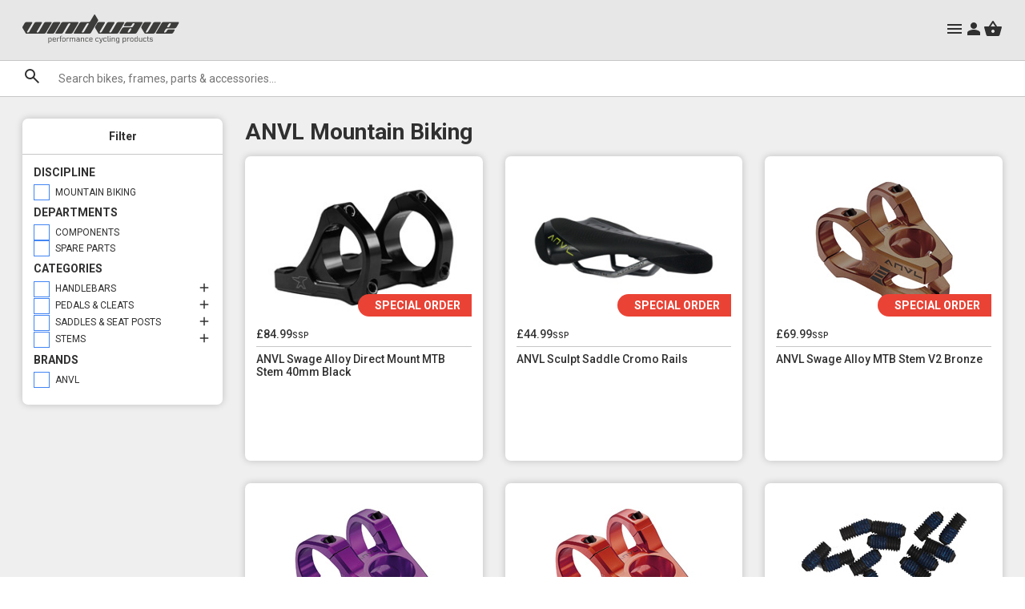

--- FILE ---
content_type: text/html
request_url: https://www.windwave.co.uk/products/anvl-mountain-biking
body_size: 10701
content:
<!DOCTYPE html>
<html lang="en">
<head><meta charset="UTF-8"><meta name="viewport" content="width=device-width, initial-scale=1.0"><title>Windwave B2B - ANVL Mountain Biking</title><link href="/css/normalize.css?v=2.1.12" rel="stylesheet"><link href="/css/styles.css?v=2.1.12" rel="stylesheet"><link href="/css/description.css?v=2.1.12" rel="stylesheet"><link href="/css/grid.css?v=2.1.12" rel="stylesheet"><script src="/js/htmx/htmx.min.js?v=2.1.12"></script><script src="/js/htmx/hyperscript.min.js?v=2.1.12"></script><script src="/js/htmx/head-support.js?v=2.1.12"></script><script src="/js/htmx/response-targets.js?v=2.1.12"></script><script src="/js/scripts.js?v=2.1.12"></script><script src="/js/search.js?v=2.1.12"></script><script src="/js/map.js?v=2.1.12"></script><script src="/js/carousel.js?v=2.1.12"></script><script src="/js/swiped-events.min.js?v=2.1.12"></script></head>
<body>
	<input id="tab-id" type="hidden" value="3z2yINqIRUya7rwLE2W16g"/>
	
<div id="layout" hx-boost="true" hx-target="#content" hx-swap="innerHTML show:window:top" hx-ext="head-support,response-targets"
	_="init settle then call initialize()">
	<div id="toolbar">
	<nav id="navigation">
		<a href="/">
			<img src="/content/icons/windwave-logo.svg"/>
		</a>
		<div class="menu-strip">
			
			<div class="item" id="menu-strip-1" onclick="menuStripClicked('1')">
				<div>Bikes</div>
				<img src="/content/icons/arrow_down_20px.svg"/>
			</div>
			
			<div class="item" id="menu-strip-2" onclick="menuStripClicked('2')">
				<div>Frames</div>
				<img src="/content/icons/arrow_down_20px.svg"/>
			</div>
			
			<div class="item" id="menu-strip-3" onclick="menuStripClicked('3')">
				<div>Clothing</div>
				<img src="/content/icons/arrow_down_20px.svg"/>
			</div>
			
			<div class="item" id="menu-strip-4" onclick="menuStripClicked('4')">
				<div>Footwear, Helmets &#38; Protection</div>
				<img src="/content/icons/arrow_down_20px.svg"/>
			</div>
			
			<div class="item" id="menu-strip-5" onclick="menuStripClicked('5')">
				<div>Parts, Tools &#38; Accessories</div>
				<img src="/content/icons/arrow_down_20px.svg"/>
			</div>
			
			<div class="item" id="menu-strip-6" onclick="menuStripClicked('6')">
				<div>Nutrition</div>
				<img src="/content/icons/arrow_down_20px.svg"/>
			</div>
			
			<div class="item" id="menu-strip-7" onclick="menuStripClicked('7')">
				<div>Sale</div>
				<img src="/content/icons/arrow_down_20px.svg"/>
			</div>
			
			<div class="item" id="menu-strip-8" onclick="menuStripClicked('8')">
				<div>Brands</div>
				<img src="/content/icons/arrow_down_20px.svg"/>
			</div>
			
		</div>
		<div class="controls">
			<span onclick="controlsClicked()">
				<span class="small-menu-button fill-grey1">
		<svg xmlns="http://www.w3.org/2000/svg" height="24" viewBox="0 -960 960 960" width="24">
			<path d="M120-240v-80h720v80H120Zm0-200v-80h720v80H120Zm0-200v-80h720v80H120Z"/>
		</svg></span>
			</span>
			<span id="account-icon-outer">
				<a href="/auth/login" hx-boost="false" id="account-icon"><span class="fill-grey1">
		<svg xmlns="http://www.w3.org/2000/svg" height="24" viewBox="0 -960 960 960" width="24">
			<path d="M480-480q-66 0-113-47t-47-113q0-66 47-113t113-47q66 0 113 47t47 113q0 66-47 113t-113 47ZM160-160v-112q0-34 17.5-62.5T224-378q62-31 126-46.5T480-440q66 0 130 15.5T736-378q29 15 46.5 43.5T800-272v112H160Z"/>
		</svg></span></a>
			</span>
			<div id="basket-icon" hx-get="/ajax/basket_items" hx-trigger="click" hx-target="#layout" hx-swap="beforeend" ><span id="basket-icon-inner" class="fill-grey1" >
		<svg xmlns="http://www.w3.org/2000/svg" height="24" viewBox="0 -960 960 960" width="24">
			<path d="M221-120q-27 0-48-16.5T144-179L42-549q-5-19 6.5-35T80-600h190l176-262q5-8 14-13t19-5q10 0 19 5t14 13l176 262h192q20 0 31.5 16t6.5 35L816-179q-8 26-29 42.5T739-120H221Zm259-160q33 0 56.5-23.5T560-360q0-33-23.5-56.5T480-440q-33 0-56.5 23.5T400-360q0 33 23.5 56.5T480-280ZM367-600h225L479-768 367-600Z"/>
		</svg></span><div id="basket-count" class="number-spinner"  _="on mutation of childList wait 5ms then add .animate-spinner to <span/> in me"><input id="basket-current-count" name="basket_qty" type="hidden" value="0"></div></div>
		</div>
	</nav>
	<div id="search">
		<span style="cursor: pointer">
			<span class="fill-grey1">
		<svg xmlns="http://www.w3.org/2000/svg" height="24" viewBox="0 -960 960 960" width="24">
			<path d="M784-120 532-372q-30 24-69 38t-83 14q-109 0-184.5-75.5T120-580q0-109 75.5-184.5T380-840q109 0 184.5 75.5T640-580q0 44-14 83t-38 69l252 252-56 56ZM380-400q75 0 127.5-52.5T560-580q0-75-52.5-127.5T380-760q-75 0-127.5 52.5T200-580q0 75 52.5 127.5T380-400Z"/>
		</svg></span>
		</span>
		<input
			type="text"
			placeholder="Search bikes, frames, parts & accessories..."
			name="phrase"
			id="search-input"
			onkeyup="inputKeyup(event)"
			hx-history="false"
		/>
	</div>
</div>
<div class="menu-container" id="menu-container" onclick="menuContainerClicked()">
	
	<div class="menu" id="menu-1">
		<div class="inner">
			
			<div class="section">
				<div class="header">
					<a href="/products/bikes-by-brand" hx-history="false">Bikes by Brand</a>
				</div>
				<div class="items">
					
					<span class="item">
						<a href="/products/colnago-bikes" hx-history="false">Colnago Bikes</a>
					</span>
					
					<span class="item">
						<a href="/products/prevelo-kids-bikes" hx-history="false">Prevelo Bikes</a>
					</span>
					
					<span class="item">
						<a href="/products/reid-bikes" hx-history="false">Reid Bikes</a>
					</span>
					
					<span class="item">
						<a href="/products/transition-bikes" hx-history="false">Transition Bikes</a>
					</span>
					
				</div>
			</div>
			
			<div class="section">
				<div class="header">
					<a href="/products/bikes-by-type" hx-history="false">Bikes by Type</a>
				</div>
				<div class="items">
					
					<span class="item">
						<a href="/products/road-bikes" hx-history="false">Road Bikes</a>
					</span>
					
					<span class="item">
						<a href="/products/mountain-bikes" hx-history="false">Mountain Bikes</a>
					</span>
					
					<span class="item">
						<a href="/products/gravel-and-cyclocross-bikes" hx-history="false">Gravel/Cyclocross Bikes</a>
					</span>
					
					<span class="item">
						<a href="/products/kids-bikes" hx-history="false">Kids Bikes</a>
					</span>
					
					<span class="item">
						<a href="/products/commuter-bikes" hx-history="false">Commuter Bikes</a>
					</span>
					
				</div>
			</div>
			
			<div class="section">
				<div class="header">
					<a href="/products/electric-bikes" hx-history="false">Electric Bikes</a>
				</div>
				<div class="items">
					
					<span class="item">
						<a href="/products/city-ebikes" hx-history="false">City Ebikes</a>
					</span>
					
					<span class="item">
						<a href="/products/mountain-ebikes" hx-history="false">Mountain Ebikes</a>
					</span>
					
				</div>
			</div>
			
		</div>
	</div>
	
	<div class="menu" id="menu-2">
		<div class="inner">
			
			<div class="section">
				<div class="header">
					<a href="/products/frames-by-brand" hx-history="false">Frames by Brand</a>
				</div>
				<div class="items">
					
					<span class="item">
						<a href="/products/colnago-frames" hx-history="false">Colnago Frames</a>
					</span>
					
					<span class="item">
						<a href="/products/transition-frames" hx-history="false">Transition Frames</a>
					</span>
					
				</div>
			</div>
			
			<div class="section">
				<div class="header">
					<a href="/products/frames-by-type" hx-history="false">Frames by Type</a>
				</div>
				<div class="items">
					
					<span class="item">
						<a href="/products/gravel-and-cyclocross-frames" hx-history="false">Gravel/Cyclocross Frames</a>
					</span>
					
					<span class="item">
						<a href="/products/mountain-bike-frames" hx-history="false">Mountain Bike Frames</a>
					</span>
					
					<span class="item">
						<a href="/products/road-frames" hx-history="false">Road Frames</a>
					</span>
					
					<span class="item">
						<a href="/products/triathlon-frames" hx-history="false">Triathlon Frames</a>
					</span>
					
				</div>
			</div>
			
		</div>
	</div>
	
	<div class="menu" id="menu-3">
		<div class="inner">
			
			<div class="section">
				<div class="header">
					<a href="/products/clothing" hx-history="false">Clothing</a>
				</div>
				<div class="items">
					
					<span class="item">
						<a href="/products/jackets-and-gilets" hx-history="false">Jackets &#38; Gilets</a>
					</span>
					
					<span class="item">
						<a href="/products/jerseys" hx-history="false">Jerseys</a>
					</span>
					
					<span class="item">
						<a href="/products/shorts-and-legwear" hx-history="false">Shorts &#38; Legwear</a>
					</span>
					
					<span class="item">
						<a href="/products/t-shirts" hx-history="false">T-Shirts</a>
					</span>
					
				</div>
			</div>
			
			<div class="section">
				<div class="header">
					<a href="" hx-history="false">Gloves, Mitts &#38; Accessories</a>
				</div>
				<div class="items">
					
					<span class="item">
						<a href="/products/gloves-and-mitts" hx-history="false">Gloves &#38; Mitts</a>
					</span>
					
					<span class="item">
						<a href="/products/hats-caps-buffs" hx-history="false">Hats, Caps &#38; Buffs</a>
					</span>
					
					<span class="item">
						<a href="/products/sunglasses" hx-history="false">Sunglasses</a>
					</span>
					
				</div>
			</div>
			
		</div>
	</div>
	
	<div class="menu" id="menu-4">
		<div class="inner">
			
			<div class="section">
				<div class="header">
					<a href="" hx-history="false">Socks &#38; Overshoes</a>
				</div>
				<div class="items">
					
					<span class="item">
						<a href="/products/socks" hx-history="false">Socks</a>
					</span>
					
					<span class="item">
						<a href="/products/overshoes" hx-history="false">Overshoes</a>
					</span>
					
				</div>
			</div>
			
			<div class="section">
				<div class="header">
					<a href="/products/helmets" hx-history="false">Helmets</a>
				</div>
				<div class="items">
					
					<span class="item">
						<a href="/products/ebike-helmets" hx-history="false">Ebike Helmets</a>
					</span>
					
					<span class="item">
						<a href="/products/full-face-helmets" hx-history="false">Full Face Helmets</a>
					</span>
					
					<span class="item">
						<a href="/products/off-road-helmets" hx-history="false">Off Road Helmets</a>
					</span>
					
					<span class="item">
						<a href="/products/road-helmets" hx-history="false">Road Helmets</a>
					</span>
					
				</div>
			</div>
			
			<div class="section">
				<div class="header">
					<a href="/products/armour-and-protection" hx-history="false">Armour &#38; Protection</a>
				</div>
				<div class="items">
					
					<span class="item">
						<a href="/products/elbow-guards" hx-history="false">Elbow Guards</a>
					</span>
					
					<span class="item">
						<a href="/products/knee-guards" hx-history="false">Knee Guards</a>
					</span>
					
					<span class="item">
						<a href="/products/torso-protection" hx-history="false">Torso Protection</a>
					</span>
					
					<span class="item">
						<a href="/products/armoured-shorts" hx-history="false">Armoured Shorts</a>
					</span>
					
				</div>
			</div>
			
			<div class="section">
				<div class="header">
					<a href="/products/hand-guards" hx-history="false">Hand Guards</a>
				</div>
				<div class="items">
					
					<span class="item">
						<a href="/products/hand-guards" hx-history="false">Hand Guards</a>
					</span>
					
				</div>
			</div>
			
		</div>
	</div>
	
	<div class="menu" id="menu-5">
		<div class="inner">
			
			<div class="section">
				<div class="header">
					<a href="/products/accessories" hx-history="false">Accessories</a>
				</div>
				<div class="items">
					
					<span class="item">
						<a href="/products/bells" hx-history="false">Bells</a>
					</span>
					
					<span class="item">
						<a href="/products/bike-storage-and-transport" hx-history="false">Bike Storage &#38; Transport</a>
					</span>
					
					<span class="item">
						<a href="/products/bottles-and-cages" hx-history="false">Bottles &#38; Cages</a>
					</span>
					
					<span class="item">
						<a href="/products/computer-mounts" hx-history="false">Computer Mounts</a>
					</span>
					
					<span class="item">
						<a href="/products/computers-and-electronics" hx-history="false">Computers &#38; Electronics</a>
					</span>
					
					<span class="item">
						<a href="/products/frame-protection" hx-history="false">Frame Protection</a>
					</span>
					
					<span class="item">
						<a href="/products/lights" hx-history="false">Lights</a>
					</span>
					
					<span class="item">
						<a href="/products/locks" hx-history="false">Locks</a>
					</span>
					
					<span class="item">
						<a href="/products/mud-guards" hx-history="false">Mud Guards</a>
					</span>
					
					<span class="item">
						<a href="/products/number-plate-mounts" hx-history="false">Number Plate Mounts</a>
					</span>
					
					<span class="item">
						<a href="/products/packs-and-luggage" hx-history="false">Packs &#38; Luggage</a>
					</span>
					
					<span class="item">
						<a href="/products/personal-care" hx-history="false">Personal Care</a>
					</span>
					
					<span class="item">
						<a href="/products/pumps" hx-history="false">Pumps</a>
					</span>
					
				</div>
			</div>
			
			<div class="section">
				<div class="header">
					<a href="/products/parts" hx-history="false">Parts</a>
				</div>
				<div class="items">
					
					<span class="item">
						<a href="/products/axles" hx-history="false">Axles</a>
					</span>
					
					<span class="item">
						<a href="/products/bar-ends" hx-history="false">Bar Ends</a>
					</span>
					
					<span class="item">
						<a href="/products/bar-tape-and-end-caps" hx-history="false">Bar Tape &#38; End Caps</a>
					</span>
					
					<span class="item">
						<a href="/products/bearings" hx-history="false">Bearings</a>
					</span>
					
					<span class="item">
						<a href="/products/bottom-bracket-adapters" hx-history="false">Bottom Bracket Adapters</a>
					</span>
					
					<span class="item">
						<a href="/products/bottom-brackets" hx-history="false">Bottom Brackets</a>
					</span>
					
					<span class="item">
						<a href="/products/brakes" hx-history="false">Brakes</a>
					</span>
					
					<span class="item">
						<a href="/products/cables-and-wires" hx-history="false">Cables &#38; Wires</a>
					</span>
					
					<span class="item">
						<a href="/products/nokon-cables" hx-history="false">Nokon Cables</a>
					</span>
					
					<span class="item">
						<a href="/products/chainrings" hx-history="false">Chainrings</a>
					</span>
					
					<span class="item">
						<a href="/products/cranks-and-chainsets" hx-history="false">Cranks &#38; Chainsets</a>
					</span>
					
					<span class="item">
						<a href="/products/ebike-parts-and-components" hx-history="false">Ebike Parts &#38; Components</a>
					</span>
					
					<span class="item">
						<a href="/products/forks-and-shocks" hx-history="false">Forks &#38; Shocks</a>
					</span>
					
					<span class="item">
						<a href="/products/gears-and-drivetrain" hx-history="false">Gears &#38; Drivetrain</a>
					</span>
					
					<span class="item">
						<a href="/products/handlebar-grips" hx-history="false">Handlebar Grips</a>
					</span>
					
					<span class="item">
						<a href="/products/handlebars" hx-history="false">Handlebars</a>
					</span>
					
					<span class="item">
						<a href="/products/acr-cone-spacers" hx-history="false">ACR Cone Spacers</a>
					</span>
					
					<span class="item">
						<a href="/products/mech-hangers" hx-history="false">Mech Hangers</a>
					</span>
					
					<span class="item">
						<a href="/products/jockey-pulley-wheels" hx-history="false">Jockey/Pulley Wheels</a>
					</span>
					
					<span class="item">
						<a href="/products/ceramicspeed-ospw" hx-history="false">OSPW</a>
					</span>
					
					<span class="item">
						<a href="/products/pedals-and-cleats" hx-history="false">Pedals &#38; Cleats</a>
					</span>
					
					<span class="item">
						<a href="/products/quick-release-skewers" hx-history="false">Quick Release Skewers</a>
					</span>
					
					<span class="item">
						<a href="/products/saddles-and-seatposts" hx-history="false">Saddles &#38; Seatposts</a>
					</span>
					
					<span class="item">
						<a href="/products/stems" hx-history="false">Stems</a>
					</span>
					
					<span class="item">
						<a href="/products/tubeless-kits-and-rim-tape" hx-history="false">Tubeless Kits &#38; Rim Tape</a>
					</span>
					
					<span class="item">
						<a href="/products/tubeless-valves-and-caps" hx-history="false">Tubeless Valves &#38; Caps</a>
					</span>
					
					<span class="item">
						<a href="/products/tubes" hx-history="false">Tubes</a>
					</span>
					
					<span class="item">
						<a href="/products/tyres" hx-history="false">Tyres</a>
					</span>
					
					<span class="item">
						<a href="/products/wheels" hx-history="false">Wheels</a>
					</span>
					
				</div>
			</div>
			
			<div class="section">
				<div class="header">
					<a href="/products/tools-and-maintenance" hx-history="false">Tools &#38; Maintenance</a>
				</div>
				<div class="items">
					
					<span class="item">
						<a href="/products/cleaning-products" hx-history="false">Cleaning Products</a>
					</span>
					
					<span class="item">
						<a href="/products/lubricants-and-grease" hx-history="false">Lubricants &#38; Grease</a>
					</span>
					
					<span class="item">
						<a href="/products/puncture-repair" hx-history="false">Puncture Repair</a>
					</span>
					
					<span class="item">
						<a href="/products/repair-stands" hx-history="false">Repair Stands</a>
					</span>
					
					<span class="item">
						<a href="/products/tools" hx-history="false">Tools</a>
					</span>
					
				</div>
			</div>
			
			<div class="section">
				<div class="header">
					<a href="/products/headsets" hx-history="false">Headsets</a>
				</div>
				<div class="items">
					
					<span class="item">
						<a href="/products/headsets" hx-history="false">Headsets</a>
					</span>
					
					<span class="item">
						<a href="/products/headset-bearings" hx-history="false">Headset Bearing</a>
					</span>
					
					<span class="item">
						<a href="/products/headset-spacers" hx-history="false">Headset Spacers</a>
					</span>
					
					<span class="item">
						<a href="/products/acr-cone-spacers" hx-history="false">ACR Cone Spacers</a>
					</span>
					
					<span class="item">
						<a href="/products/headset-compressors" hx-history="false">Headset Compressors</a>
					</span>
					
					<span class="item">
						<a href="/products/headset-parts" hx-history="false">Headset Parts</a>
					</span>
					
					<span class="item">
						<a href="/products/headset-halves" hx-history="false">Headset Halves</a>
					</span>
					
				</div>
			</div>
			
		</div>
	</div>
	
	<div class="menu" id="menu-6">
		<div class="inner">
			
			<div class="section">
				<div class="header">
					<a href="/products/nutrition" hx-history="false">Nutrition</a>
				</div>
				<div class="items">
					
					<span class="item">
						<a href="/products/energy-bars" hx-history="false">Bars</a>
					</span>
					
					<span class="item">
						<a href="/products/energy-drinks" hx-history="false">Drinks</a>
					</span>
					
					<span class="item">
						<a href="/products/energy-gels" hx-history="false">Gels</a>
					</span>
					
					<span class="item">
						<a href="/products/energy-gummies" hx-history="false">Gummies</a>
					</span>
					
					<span class="item">
						<a href="/products/nutrition-starter-packs" hx-history="false">Starter Packs</a>
					</span>
					
					<span class="item">
						<a href="/products/hydration-tabs" hx-history="false">Tabs</a>
					</span>
					
				</div>
			</div>
			
		</div>
	</div>
	
	<div class="menu" id="menu-7">
		<div class="inner">
			
			<div class="section">
				<div class="header">
					<a href="" hx-history="false">Brand Sale Highlights</a>
				</div>
				<div class="items">
					
					<span class="item">
						<a href="/products/a2z-sale" hx-history="false">A2Z Sale</a>
					</span>
					
					<span class="item">
						<a href="/products/bbb-sale" hx-history="false">BBB Sale</a>
					</span>
					
					<span class="item">
						<a href="/products/cactus-tongue-sale" hx-history="false">Cactus Tongue Sale</a>
					</span>
					
					<span class="item">
						<a href="/products/ceramicspeed-sale" hx-history="false">CeramicSpeed Sale</a>
					</span>
					
					<span class="item">
						<a href="/products/colnago-sale" hx-history="false">Colnago Sale</a>
					</span>
					
					<span class="item">
						<a href="/products/dainese-sale" hx-history="false">Dainese Sale</a>
					</span>
					
					<span class="item">
						<a href="/products/dvo-sale" hx-history="false">DVO Sale</a>
					</span>
					
					<span class="item">
						<a href="/products/fsa-sale" hx-history="false">FSA Sale</a>
					</span>
					
					<span class="item">
						<a href="/products/hutchinson-sale" hx-history="false">Hutchinson Sale</a>
					</span>
					
					<span class="item">
						<a href="/products/icetoolz-sale" hx-history="false">IceToolz Sale</a>
					</span>
					
					<span class="item">
						<a href="/products/nokon-sale" hx-history="false">Nokon Sale</a>
					</span>
					
					<span class="item">
						<a href="/products/transition-sale" hx-history="false">Transition Sale</a>
					</span>
					
					<span class="item">
						<a href="/products/vision-sale" hx-history="false">Vision Sale</a>
					</span>
					
				</div>
			</div>
			
			<div class="section">
				<div class="header">
					<a href="" hx-history="false">Department Sale</a>
				</div>
				<div class="items">
					
					<span class="item">
						<a href="/products/bike-sale" hx-history="false">Bike Sale</a>
					</span>
					
					<span class="item">
						<a href="/products/frame-sale" hx-history="false">Frame Sale</a>
					</span>
					
					<span class="item">
						<a href="/products/accessories-sale" hx-history="false">Accessories Sale</a>
					</span>
					
					<span class="item">
						<a href="/products/clothing-sale" hx-history="false">Clothing Sale</a>
					</span>
					
					<span class="item">
						<a href="/products/helmet-sale" hx-history="false">Helmet Sale</a>
					</span>
					
					<span class="item">
						<a href="/products/parts-sale" hx-history="false">Parts Sale</a>
					</span>
					
					<span class="item">
						<a href="/products/tools-and-maintenance-sale" hx-history="false">Tools &#38; Maintenance Sale</a>
					</span>
					
				</div>
			</div>
			
		</div>
	</div>
	
	<div class="menu" id="menu-8">
		<div class="inner">
			
			<div class="section">
				<div class="header">
					<a href="" hx-history="false">Brands</a>
				</div>
				<div class="items">
					
					<span class="item">
						<a href="/brand/A2Z" hx-history="false">A2Z</a>
					</span>
					
					<span class="item">
						<a href="/products/anvl-products" hx-history="false">ANVL</a>
					</span>
					
					<span class="item">
						<a href="/brand/BBB" hx-history="false">BBB</a>
					</span>
					
					<span class="item">
						<a href="/brand/Cactus%20Tongue" hx-history="false">Cactus Tongue</a>
					</span>
					
					<span class="item">
						<a href="/brand/CeramicSpeed" hx-history="false">CeramicSpeed</a>
					</span>
					
					<span class="item">
						<a href="/brand/Colnago" hx-history="false">Colnago</a>
					</span>
					
					<span class="item">
						<a href="/brand/Dainese" hx-history="false">Dainese</a>
					</span>
					
					<span class="item">
						<a href="/brand/DVO" hx-history="false">DVO</a>
					</span>
					
					<span class="item">
						<a href="/brand/Fabric" hx-history="false">Fabric</a>
					</span>
					
					<span class="item">
						<a href="/brand/Ferodo" hx-history="false">Ferodo</a>
					</span>
					
					<span class="item">
						<a href="/brand/Framesandgear" hx-history="false">Framesandgear</a>
					</span>
					
					<span class="item">
						<a href="/brand/FSA" hx-history="false">FSA</a>
					</span>
					
					<span class="item">
						<a href="/brand/Funn" hx-history="false">Funn</a>
					</span>
					
					<span class="item">
						<a href="/brand/Granite" hx-history="false">Granite</a>
					</span>
					
					<span class="item">
						<a href="/brand/High5" hx-history="false">High5</a>
					</span>
					
					<span class="item">
						<a href="/brand/Hutchinson" hx-history="false">Hutchinson</a>
					</span>
					
					<span class="item">
						<a href="/brand/IceToolz" hx-history="false">IceToolz</a>
					</span>
					
					<span class="item">
						<a href="/brand/Lightweight" hx-history="false">Lightweight</a>
					</span>
					
					<span class="item">
						<a href="/brand/Master%20Lock" hx-history="false">Master Lock</a>
					</span>
					
					<span class="item">
						<a href="/brand/Morgan%20Blue" hx-history="false">Morgan Blue</a>
					</span>
					
					<span class="item">
						<a href="/brand/Nokon" hx-history="false">Nokon</a>
					</span>
					
					<span class="item">
						<a href="/brand/ohlins" hx-history="false">Öhlins</a>
					</span>
					
					<span class="item">
						<a href="/brand/Prevelo" hx-history="false">Prevelo</a>
					</span>
					
					<span class="item">
						<a href="/brand/Reid" hx-history="false">Reid</a>
					</span>
					
					<span class="item">
						<a href="/brand/Sendhit" hx-history="false">Sendhit</a>
					</span>
					
					<span class="item">
						<a href="/brand/Transition" hx-history="false">Transition</a>
					</span>
					
					<span class="item">
						<a href="/brand/Urge" hx-history="false">Urge</a>
					</span>
					
					<span class="item">
						<a href="/brand/Vision" hx-history="false">Vision</a>
					</span>
					
				</div>
			</div>
			
		</div>
	</div>
	
	<div class="small-menu" id="small-menu-container">
		
		<div
			class="small-menu-item"
			id="small-menu-item-1"
			onclick="smallMenuItemClicked(event)">
			<a>Bikes</a>
		</div>
		
		<div
			class="small-menu-item"
			id="small-menu-item-2"
			onclick="smallMenuItemClicked(event)">
			<a>Frames</a>
		</div>
		
		<div
			class="small-menu-item"
			id="small-menu-item-3"
			onclick="smallMenuItemClicked(event)">
			<a>Clothing</a>
		</div>
		
		<div
			class="small-menu-item"
			id="small-menu-item-4"
			onclick="smallMenuItemClicked(event)">
			<a>Footwear, Helmets &#38; Protection</a>
		</div>
		
		<div
			class="small-menu-item"
			id="small-menu-item-5"
			onclick="smallMenuItemClicked(event)">
			<a>Parts, Tools &#38; Accessories</a>
		</div>
		
		<div
			class="small-menu-item"
			id="small-menu-item-6"
			onclick="smallMenuItemClicked(event)">
			<a>Nutrition</a>
		</div>
		
		<div
			class="small-menu-item"
			id="small-menu-item-7"
			onclick="smallMenuItemClicked(event)">
			<a>Sale</a>
		</div>
		
		<div
			class="small-menu-item"
			id="small-menu-item-8"
			onclick="smallMenuItemClicked(event)">
			<a>Brands</a>
		</div>
		
	</div>
</div>
<script>
	function doSearch() {
		let input = document.getElementById("search-input");
		if (!input) return;
		htmx.ajax("POST", `/search`, { source: "#search-input", target: "#content", headers: { "HX-Boosted": true }, swap: "show:window:top" });
	}

	function inputKeyup(event) {
		if (event.keyCode == 13) {
			doSearch();
		}
	}

	function menuStripClicked(itemId) {
		let msId = `#menu-strip-${itemId}`;
		let msElem = document.querySelector(msId);

		if (document.querySelector(`#menu-${itemId}`).classList.contains("menu-open")) {
			document.querySelectorAll(".menu")
				.forEach(elem => elem.classList.remove("menu-open"));
			document.querySelectorAll(".menu-container")
				.forEach(elem => elem.classList.remove("container-open"));
		} else {
			document.querySelectorAll(".menu")
				.forEach(elem => elem.classList.remove("menu-open"));
			document.querySelector(`#menu-${itemId}`).classList.add("menu-open");
			document.querySelectorAll(".menu-container")
				.forEach(elem => elem.classList.add("container-open"));
		}
	}

	function controlsClicked() {
		let menuContainer = document.querySelector("#menu-container");
		if (menuContainer.classList.contains("container-open")) {
			menuContainer.classList.remove("menu-open");
			menuContainer.classList.remove("container-open");
			document.querySelectorAll(".small-menu")
				.forEach(elem => elem.classList.remove("menu-open"));
		} else {
			let smallMenuContainer = document.querySelector("#small-menu-container");
			if (smallMenuContainer.classList.contains("menu-open")) {
				document.querySelectorAll(".small-menu")
					.forEach(elem => elem.classList.remove("menu-open"));
				document.querySelectorAll(".menu-container")
					.forEach(elem => elem.classList.remove("container-open"));
			} else {
				document.querySelectorAll(".small-menu")
					.forEach(elem => elem.classList.add("menu-open"));
				document.querySelectorAll(".menu-container")
					.forEach(elem => elem.classList.add("container-open"));
			}
		}
	}

	function menuContainerClicked() {
		document.querySelectorAll(".menu")
			.forEach(elem => elem.classList.remove("menu-open"));

		document.querySelector("#menu-container")?.classList.remove("container-open");
		document.querySelectorAll("#small-menu-container")
			.forEach(elem => elem.classList.remove("menu-open"));
	}

	function smallMenuItemClicked(event) {
		let index = 0;
		if (event.target.tagName == "A") {
			index = Number(event.target.parentNode.attributes["id"].value.replace("small-menu-item-", ""));
		} else {
			index = Number(event.target.attributes["id"].value.replace("small-menu-item-", ""));
		}

		document.querySelector("#small-menu-container")?.classList.remove("menu-open");
		document.querySelector(`#menu-${index}`)?.classList.add("menu-open");
		event.stopPropagation();
		event.preventDefault();
	}

</script>
	<div id="content">
		
	
<script>
	searchItems = [];
	filtered = [];
	window.removeEventListener("scroll", scrollHandler);
	window.removeEventListener("resize", resizeHandler);
</script>
<input type="hidden" id="phrase" value="facetsearch:f=594;b=anvl">
<div id="search-page">
	<div class="side">
		

<svg class="checkbox-symbol">
	<symbol id="check" viewbox="0 -960 960 960">
		<path d="M382-240 154-468l57-57 171 171 367-367 57 57-424 424Z"/>
	</symbol>
	<symbol id="cross" viewbox="0 -960 960 960">
		<path d="m256-200-56-56 224-224-224-224 56-56 224 224 224-224 56 56-224 224 224 224-56 56-224-224-224 224Z"/>
	</symbol>
</svg>

<div id="filter">
	<div class="title">Filter</div>
	<div class="inner">
		<div class="items">
			<div class="header">Discipline</div>
			
	
		<div class="facet">
			<label class="checkbox">
				<input type="checkbox"  data-f="594" id="input-f-594" onchange="filter()">
				<span>
					<svg width="18px" height="18px" class="svg-check">
						<use xlink:href="#check"></use>
					</svg>
					<svg width="18px" height="18px" class="svg-cross">
						<use xlink:href="#cross"></use>
					</svg>
				</span>
				<div>Mountain Biking</div>
			</label>
			
		</div>
		
	

			<div class="header">Departments</div>
			
	
		<div class="facet">
			<label class="checkbox">
				<input type="checkbox"  data-f="523" id="input-f-523" onchange="filter()">
				<span>
					<svg width="18px" height="18px" class="svg-check">
						<use xlink:href="#check"></use>
					</svg>
					<svg width="18px" height="18px" class="svg-cross">
						<use xlink:href="#cross"></use>
					</svg>
				</span>
				<div>Components</div>
			</label>
			
		</div>
		
	
		<div class="facet">
			<label class="checkbox">
				<input type="checkbox"  data-f="525" id="input-f-525" onchange="filter()">
				<span>
					<svg width="18px" height="18px" class="svg-check">
						<use xlink:href="#check"></use>
					</svg>
					<svg width="18px" height="18px" class="svg-cross">
						<use xlink:href="#cross"></use>
					</svg>
				</span>
				<div>Spare Parts</div>
			</label>
			
		</div>
		
	

			<div class="header">Categories</div>
			
	
		<div class="facet">
			<label class="checkbox">
				<input type="checkbox"  data-f="615" id="input-f-615" onchange="filter()">
				<span>
					<svg width="18px" height="18px" class="svg-check">
						<use xlink:href="#check"></use>
					</svg>
					<svg width="18px" height="18px" class="svg-cross">
						<use xlink:href="#cross"></use>
					</svg>
				</span>
				<div>Handlebars</div>
			</label>
			
			<span id="plus-615">
				<span class="fill-grey1">
		<svg xmlns="http://www.w3.org/2000/svg" height="18" viewBox="0 -960 960 960" width="18">
			<path d="M440-440H200v-80h240v-240h80v240h240v80H520v240h-80v-240Z"/>
		</svg></span>
			</span>
			
		</div>
		
		<div class="options closed" id="f-615">
			
				<div class="facet-name">Handlebar Type</div>
				<div class="facet-value">
				
					<label class="checkbox">
						<input type="checkbox"  data-fov="505" data-parent-id="input-f-615" onchange="filter()">
						<span>
							<svg width="18px" height="18px" class="svg-check">
								<use xlink:href="#check"></use>
							</svg>
							<svg width="18px" height="18px" class="svg-cross">
								<use xlink:href="#cross"></use>
							</svg>
						</span>
						<div>Riser Bars</div>
					</label>
				
				</div>
			
		</div>
		
	
		<div class="facet">
			<label class="checkbox">
				<input type="checkbox"  data-f="554" id="input-f-554" onchange="filter()">
				<span>
					<svg width="18px" height="18px" class="svg-check">
						<use xlink:href="#check"></use>
					</svg>
					<svg width="18px" height="18px" class="svg-cross">
						<use xlink:href="#cross"></use>
					</svg>
				</span>
				<div>Pedals &#38; Cleats</div>
			</label>
			
			<span id="plus-554">
				<span class="fill-grey1">
		<svg xmlns="http://www.w3.org/2000/svg" height="18" viewBox="0 -960 960 960" width="18">
			<path d="M440-440H200v-80h240v-240h80v240h240v80H520v240h-80v-240Z"/>
		</svg></span>
			</span>
			
		</div>
		
		<div class="options closed" id="f-554">
			
				<div class="facet-name">Pedal &#38; Cleat Options</div>
				<div class="facet-value">
				
					<label class="checkbox">
						<input type="checkbox"  data-fov="102" data-parent-id="input-f-554" onchange="filter()">
						<span>
							<svg width="18px" height="18px" class="svg-check">
								<use xlink:href="#check"></use>
							</svg>
							<svg width="18px" height="18px" class="svg-cross">
								<use xlink:href="#cross"></use>
							</svg>
						</span>
						<div>Pedals</div>
					</label>
				
				</div>
			
		</div>
		
	
		<div class="facet">
			<label class="checkbox">
				<input type="checkbox"  data-f="555" id="input-f-555" onchange="filter()">
				<span>
					<svg width="18px" height="18px" class="svg-check">
						<use xlink:href="#check"></use>
					</svg>
					<svg width="18px" height="18px" class="svg-cross">
						<use xlink:href="#cross"></use>
					</svg>
				</span>
				<div>Saddles &#38; Seat Posts</div>
			</label>
			
			<span id="plus-555">
				<span class="fill-grey1">
		<svg xmlns="http://www.w3.org/2000/svg" height="18" viewBox="0 -960 960 960" width="18">
			<path d="M440-440H200v-80h240v-240h80v240h240v80H520v240h-80v-240Z"/>
		</svg></span>
			</span>
			
		</div>
		
		<div class="options closed" id="f-555">
			
				<div class="facet-name">Saddles</div>
				<div class="facet-value">
				
					<label class="checkbox">
						<input type="checkbox"  data-fov="815" data-parent-id="input-f-555" onchange="filter()">
						<span>
							<svg width="18px" height="18px" class="svg-check">
								<use xlink:href="#check"></use>
							</svg>
							<svg width="18px" height="18px" class="svg-cross">
								<use xlink:href="#cross"></use>
							</svg>
						</span>
						<div>Saddles</div>
					</label>
				
				</div>
			
		</div>
		
	
		<div class="facet">
			<label class="checkbox">
				<input type="checkbox"  data-f="629" id="input-f-629" onchange="filter()">
				<span>
					<svg width="18px" height="18px" class="svg-check">
						<use xlink:href="#check"></use>
					</svg>
					<svg width="18px" height="18px" class="svg-cross">
						<use xlink:href="#cross"></use>
					</svg>
				</span>
				<div>Stems</div>
			</label>
			
			<span id="plus-629">
				<span class="fill-grey1">
		<svg xmlns="http://www.w3.org/2000/svg" height="18" viewBox="0 -960 960 960" width="18">
			<path d="M440-440H200v-80h240v-240h80v240h240v80H520v240h-80v-240Z"/>
		</svg></span>
			</span>
			
		</div>
		
		<div class="options closed" id="f-629">
			
				<div class="facet-name">Clamp Size</div>
				<div class="facet-value">
				
					<label class="checkbox">
						<input type="checkbox"  data-fov="646" data-parent-id="input-f-629" onchange="filter()">
						<span>
							<svg width="18px" height="18px" class="svg-check">
								<use xlink:href="#check"></use>
							</svg>
							<svg width="18px" height="18px" class="svg-cross">
								<use xlink:href="#cross"></use>
							</svg>
						</span>
						<div>35.0mm</div>
					</label>
				
				</div>
			
				<div class="facet-name">Steerer Size</div>
				<div class="facet-value">
				
					<label class="checkbox">
						<input type="checkbox"  data-fov="641" data-parent-id="input-f-629" onchange="filter()">
						<span>
							<svg width="18px" height="18px" class="svg-check">
								<use xlink:href="#check"></use>
							</svg>
							<svg width="18px" height="18px" class="svg-cross">
								<use xlink:href="#cross"></use>
							</svg>
						</span>
						<div>1.1/8&#34;</div>
					</label>
				
				</div>
			
		</div>
		
	

			<div class="header">Brands</div>
			
				<div class="facet">
					<label class="checkbox">
						<input type="checkbox"  data-b="ANVL" onchange="filter()">
						<span>
							<svg width="18px" height="18px" class="svg-check">
								<use xlink:href="#check"></use>
							</svg>
							<svg width="18px" height="18px" class="svg-cross">
								<use xlink:href="#cross"></use>
							</svg>
						</span>
						<div>ANVL</div>
					</label>
				</div>
			
		</div>
	</div>
	<div class="hide-filter" onclick="hideFilter()">
		<button>&raquo;</button>
	</div>
</div>
	</div>
	<div class="main">
		<h1>ANVL Mountain Biking</h1>
		<div id="item-cards" class="item-cards">
			<a class="item-card" href="/product/anvl-swage-alloy-direct-mount-mtb-stem-40mm-black-anvl.st.swage.dm.blk" data="0" hx-boost="true">
	<div class="thumb ">
		<img class="img-good" src="/content/images/thumb/anvl_swage_dm_black.jpg"/>
		
		
				<div class="availability-type special-order">
					Special Order
				</div>
			
	</div>
	<div class="retail-price">
		<span>£84.99</span>
		<span style="font-variant: small-caps;">ssp</span>
	</div>
	
	<hr/>
	<div class="name">ANVL Swage Alloy Direct Mount MTB Stem 40mm Black</div>
	
	<span class="options">&nbsp;</span>
	
</a><a class="item-card" href="/product/anvl-sculpt-saddle-cromo-rails-anvl.sad.sculpt.crmo" data="1" hx-boost="true">
	<div class="thumb ">
		<img class="img-good" src="/content/images/thumb/03.16.18.0101-00.jpg"/>
		
		
				<div class="availability-type special-order">
					Special Order
				</div>
			
	</div>
	<div class="retail-price">
		<span>£44.99</span>
		<span style="font-variant: small-caps;">ssp</span>
	</div>
	
	<hr/>
	<div class="name">ANVL Sculpt Saddle Cromo Rails</div>
	
	<span class="options">&nbsp;</span>
	
</a><a class="item-card" href="/product/anvl-swage-alloy-mtb-stem-v2-bronze-anvl.st.swagev2.cpr" data="2" hx-boost="true">
	<div class="thumb ">
		<img class="img-good" src="/content/images/thumb/Swage_Stem_40mm_Bronze.jpg"/>
		
		
				<div class="availability-type special-order">
					Special Order
				</div>
			
	</div>
	<div class="retail-price">
		<span>£69.99</span>
		<span style="font-variant: small-caps;">ssp</span>
	</div>
	
	<hr/>
	<div class="name">ANVL Swage Alloy MTB Stem V2 Bronze</div>
	
	<span class="options">&nbsp;</span>
	
</a><a class="item-card" href="/product/anvl-swage-alloy-mtb-stem-v2-grape-anvl.st.swagev2.grape" data="3" hx-boost="true">
	<div class="thumb ">
		<img class="img-good" src="/content/images/thumb/Swage_Stem_40mm_Grape.jpg"/>
		
		
				<div class="availability-type special-order">
					Special Order
				</div>
			
	</div>
	<div class="retail-price">
		<span>£69.99</span>
		<span style="font-variant: small-caps;">ssp</span>
	</div>
	
	<hr/>
	<div class="name">ANVL Swage Alloy MTB Stem V2 Grape</div>
	
	<span class="options">&nbsp;</span>
	
</a><a class="item-card" href="/product/anvl-swage-alloy-mtb-stem-v2-red-anvl.st.swagev2.red" data="4" hx-boost="true">
	<div class="thumb ">
		<img class="img-good" src="/content/images/thumb/Swage_Stem_40mm_Red.jpg"/>
		
		
				<div class="availability-type special-order">
					Special Order
				</div>
			
	</div>
	<div class="retail-price">
		<span>£69.99</span>
		<span style="font-variant: small-caps;">ssp</span>
	</div>
	
	<hr/>
	<div class="name">ANVL Swage Alloy MTB Stem V2 Red</div>
	
	<span class="options">&nbsp;</span>
	
</a><a class="item-card" href="/product/anvl-tilt-pedal-v3-replacement-pin-kit-anvl.pd.tiltv3.pinkit" data="5" hx-boost="true">
	<div class="thumb ">
		<img class="img-good" src="/content/images/thumb/Webstore_SmallParts_PedalPinKit.jpg"/>
		
		
		
	</div>
	<div class="retail-price">
		<span>£6.99</span>
		<span style="font-variant: small-caps;">ssp</span>
	</div>
	
	<hr/>
	<div class="name">ANVL Tilt Pedal V3 Replacement Pin Kit</div>
	
	<span class="options">&nbsp;</span>
	
</a><a class="item-card" href="/product/anvl-tilt-pedal-v3-full-rebuild-kit-anvl.pd.tiltv3.rbkit" data="6" hx-boost="true">
	<div class="thumb ">
		<img class="img-good" src="/content/images/thumb/Webstore_SmallParts_PedalRebuildKit.jpg"/>
		
		
				<div class="availability-type special-order">
					Special Order
				</div>
			
	</div>
	<div class="retail-price">
		<span>£21.99</span>
		<span style="font-variant: small-caps;">ssp</span>
	</div>
	
	<hr/>
	<div class="name">ANVL Tilt Pedal V3 Full Rebuild Kit</div>
	
	<span class="options">&nbsp;</span>
	
</a><a class="item-card" href="/product/anvl-tilt-mtb-pedal-v3-anvl.pd.tiltv3" data="7" hx-boost="true">
	<div class="thumb ">
		<img class="img-good" src="/content/images/thumb/Tilt Pedal V3 Stealth Black - Angle.jpg"/>
		
		
				<div class="availability-type special-order">
					Special Order
				</div>
			
	</div>
	<div class="retail-price">
		<span>£89.99</span>
		<span style="font-variant: small-caps;">ssp</span>
	</div>
	
	<hr/>
	<div class="name">ANVL Tilt MTB Pedal V3</div>
	
	<span class="options">
		<span class="">
		<svg width="24px" height="24px" viewBox="0 0 24 24">
			<style type="text/css">.st0{fill:#EA4335;}.st1{fill:#34A853;}.st2{fill:#4285F4;}</style><g><circle class="st0" cx="6" cy="12" r="5.5"></circle><path d="M6,7c2.76,0,5,2.24,5,5s-2.24,5-5,5s-5-2.24-5-5S3.24,7,6,7 M6,6c-3.31,0-6,2.69-6,6s2.69,6,6,6s6-2.69,6-6S9.31,6,6,6L6,6 z"></path></g><g><circle class="st1" cx="12" cy="12" r="5.5"></circle><path d="M12,7c2.76,0,5,2.24,5,5s-2.24,5-5,5s-5-2.24-5-5S9.24,7,12,7 M12,6c-3.31,0-6,2.69-6,6s2.69,6,6,6s6-2.69,6-6 S15.31,6,12,6L12,6z"></path></g><g><circle class="st2" cx="18" cy="12" r="5.5"></circle><path d="M18,7c2.76,0,5,2.24,5,5s-2.24,5-5,5s-5-2.24-5-5S15.24,7,18,7 M18,6c-3.31,0-6,2.69-6,6s2.69,6,6,6s6-2.69,6-6 S21.31,6,18,6L18,6z"></path></g>
		</svg></span>
		<span>7 Colours</span>
	</span>
	
</a><a class="item-card" href="/product/anvl-mandrel-alloy-riser-handlebar-v2-tr-blue-anvl.hb.mndrlv2.blu" data="8" hx-boost="true">
	<div class="thumb ">
		<img class="img-good" src="/content/images/thumb/Mandrel Alloy Handlebar 20x800 TR Blue - Angle.jpg"/>
		
		
				<div class="availability-type special-order">
					Special Order
				</div>
			
	</div>
	<div class="retail-price">
		<span>£89.99</span>
		<span style="font-variant: small-caps;">ssp</span>
	</div>
	
	<hr/>
	<div class="name">ANVL Mandrel Alloy Riser Handlebar V2 TR Blue</div>
	
	<span class="options">3 Sizes</span>
	
</a><a class="item-card" href="/product/anvl-mandrel-alloy-riser-handlebar-v2-molten-orange-anvl.hb.mndrlv2.org" data="9" hx-boost="true">
	<div class="thumb ">
		<img class="img-good" src="/content/images/thumb/Mandrel Alloy Handlebar 20x800 Molten Orange - Angle.jpg"/>
		
		
				<div class="availability-type special-order">
					Special Order
				</div>
			
	</div>
	<div class="retail-price">
		<span>£89.99</span>
		<span style="font-variant: small-caps;">ssp</span>
	</div>
	
	<hr/>
	<div class="name">ANVL Mandrel Alloy Riser Handlebar V2 Molten Orange</div>
	
	<span class="options">3 Sizes</span>
	
</a><a class="item-card" href="/product/anvl-mandrel-alloy-riser-handlebar-v2-arctic-grey-anvl.hb.mndrlv2.gry" data="10" hx-boost="true">
	<div class="thumb ">
		<img class="img-good" src="/content/images/thumb/Mandrel Alloy Handlebar 20x800 Arctic Grey - Angle.jpg"/>
		
		
				<div class="availability-type special-order">
					Special Order
				</div>
			
	</div>
	<div class="retail-price">
		<span>£89.99</span>
		<span style="font-variant: small-caps;">ssp</span>
	</div>
	
	<hr/>
	<div class="name">ANVL Mandrel Alloy Riser Handlebar V2 Arctic Grey</div>
	
	<span class="options">3 Sizes</span>
	
</a><a class="item-card" href="/product/anvl-mandrel-alloy-riser-handlebar-v2-stealth-black-anvl.hb.mndrlv2.blk" data="11" hx-boost="true">
	<div class="thumb ">
		<img class="img-good" src="/content/images/thumb/Mandrel Alloy Handlebar 30x800 Stealth Black - Angle.jpg"/>
		
		
		
	</div>
	<div class="retail-price">
		<span>£89.99</span>
		<span style="font-variant: small-caps;">ssp</span>
	</div>
	
	<hr/>
	<div class="name">ANVL Mandrel Alloy Riser Handlebar V2 Stealth Black</div>
	
	<span class="options">3 Sizes</span>
	
</a><a class="item-card" href="/product/anvl-swage-alloy-mtb-stem-v2-tr-blue-anvl.st.swagev2.blu" data="12" hx-boost="true">
	<div class="thumb ">
		<img class="img-good" src="/content/images/thumb/Swage Stem 32mm TR Blue - Angle.jpg"/>
		
		
				<div class="availability-type special-order">
					Special Order
				</div>
			
	</div>
	<div class="retail-price">
		<span>£69.99</span>
		<span style="font-variant: small-caps;">ssp</span>
	</div>
	
	<hr/>
	<div class="name">ANVL Swage Alloy MTB Stem V2 TR Blue</div>
	
	<span class="options">3 Sizes</span>
	
</a><a class="item-card" href="/product/anvl-swage-alloy-mtb-stem-v2-molten-orange-anvl.st.swagev2.org" data="13" hx-boost="true">
	<div class="thumb ">
		<img class="img-good" src="/content/images/thumb/Swage Stem 40mm Molten Orange - Angle 2.jpg"/>
		
		
				<div class="availability-type special-order">
					Special Order
				</div>
			
	</div>
	<div class="retail-price">
		<span>£69.99</span>
		<span style="font-variant: small-caps;">ssp</span>
	</div>
	
	<hr/>
	<div class="name">ANVL Swage Alloy MTB Stem V2 Molten Orange</div>
	
	<span class="options">3 Sizes</span>
	
</a><a class="item-card" href="/product/anvl-swage-alloy-mtb-stem-v2-arctic-grey-anvl.st.swagev2.gry" data="14" hx-boost="true">
	<div class="thumb ">
		<img class="img-good" src="/content/images/thumb/Swage Stem 32mm Arctic Grey - Angle 2.jpg"/>
		
		
				<div class="availability-type special-order">
					Special Order
				</div>
			
	</div>
	<div class="retail-price">
		<span>£69.99</span>
		<span style="font-variant: small-caps;">ssp</span>
	</div>
	
	<hr/>
	<div class="name">ANVL Swage Alloy MTB Stem V2 Arctic Grey</div>
	
	<span class="options">3 Sizes</span>
	
</a><a class="item-card" href="/product/anvl-swage-alloy-mtb-stem-v2-stealth-black-anvl.st.swagev2.blk" data="15" hx-boost="true">
	<div class="thumb ">
		<img class="img-good" src="/content/images/thumb/Swage Stem 40mm Stealth Black - Angle.jpg"/>
		
		
				<div class="availability-type special-order">
					Special Order
				</div>
			
	</div>
	<div class="retail-price">
		<span>£69.99</span>
		<span style="font-variant: small-caps;">ssp</span>
	</div>
	
	<hr/>
	<div class="name">ANVL Swage Alloy MTB Stem V2 Stealth Black</div>
	
	<span class="options">3 Sizes</span>
	
</a><a class="item-card" href="/product/anvl-forge-saddle-v2-carbon-rails-anvl.sad.forgev2.carb" data="16" hx-boost="true">
	<div class="thumb ">
		<img class="img-good" src="/content/images/thumb/Forge Saddle Carbon Stealth Black - Angle.jpg"/>
		
		
				<div class="availability-type special-order">
					Special Order
				</div>
			
	</div>
	<div class="retail-price">
		<span>£144.99</span>
		<span style="font-variant: small-caps;">ssp</span>
	</div>
	
	<hr/>
	<div class="name">ANVL Forge Saddle V2 Carbon Rails</div>
	
	<span class="options">&nbsp;</span>
	
</a><a class="item-card" href="/product/anvl-forge-saddle-v2-titanium-rails-anvl.sad.forgev2.ti" data="17" hx-boost="true">
	<div class="thumb ">
		<img class="img-good" src="/content/images/thumb/Forge Saddle Titanium Stealth Black - Angle.jpg"/>
		
		
				<div class="availability-type special-order">
					Special Order
				</div>
			
	</div>
	<div class="retail-price">
		<span>£89.99</span>
		<span style="font-variant: small-caps;">ssp</span>
	</div>
	
	<hr/>
	<div class="name">ANVL Forge Saddle V2 Titanium Rails</div>
	
	<span class="options">&nbsp;</span>
	
</a><a class="item-card" href="/product/anvl-forge-saddle-v2-cromo-rails-anvl.sad.forgev2.cromo" data="18" hx-boost="true">
	<div class="thumb ">
		<img class="img-good" src="/content/images/thumb/Forge Saddle Cromoly Stealth Black - Angle.jpg"/>
		
		
				<div class="availability-type special-order">
					Special Order
				</div>
			
	</div>
	<div class="retail-price">
		<span>£49.99</span>
		<span style="font-variant: small-caps;">ssp</span>
	</div>
	
	<hr/>
	<div class="name">ANVL Forge Saddle V2 Cromo Rails</div>
	
	<span class="options">
		<span class="">
		<svg width="24px" height="24px" viewBox="0 0 24 24">
			<style type="text/css">.st0{fill:#EA4335;}.st1{fill:#34A853;}.st2{fill:#4285F4;}</style><g><circle class="st0" cx="6" cy="12" r="5.5"></circle><path d="M6,7c2.76,0,5,2.24,5,5s-2.24,5-5,5s-5-2.24-5-5S3.24,7,6,7 M6,6c-3.31,0-6,2.69-6,6s2.69,6,6,6s6-2.69,6-6S9.31,6,6,6L6,6 z"></path></g><g><circle class="st1" cx="12" cy="12" r="5.5"></circle><path d="M12,7c2.76,0,5,2.24,5,5s-2.24,5-5,5s-5-2.24-5-5S9.24,7,12,7 M12,6c-3.31,0-6,2.69-6,6s2.69,6,6,6s6-2.69,6-6 S15.31,6,12,6L12,6z"></path></g><g><circle class="st2" cx="18" cy="12" r="5.5"></circle><path d="M18,7c2.76,0,5,2.24,5,5s-2.24,5-5,5s-5-2.24-5-5S15.24,7,18,7 M18,6c-3.31,0-6,2.69-6,6s2.69,6,6,6s6-2.69,6-6 S21.31,6,18,6L18,6z"></path></g>
		</svg></span>
		<span>3 Colours</span>
	</span>
	
</a><a class="item-card" href="/product/anvl-mandrel-35-handlebar-anvlmandrel" data="19" hx-boost="true">
	<div class="thumb ">
		<img class="img-good" src="/content/images/thumb/Mandrel Alloy Handlebar 20x800 Stealth Black - Angle.jpg"/>
		
		
				<div class="availability-type special-order">
					Special Order
				</div>
			
	</div>
	<div class="retail-price">
		<span>£84.99</span>
		<span style="font-variant: small-caps;">ssp</span>
	</div>
	
	<hr/>
	<div class="name">ANVL Mandrel 35 Handlebar</div>
	
	<span class="options">&nbsp;</span>
	
</a>
		</div>
		<div id="items-spacer"></div>
	</div>
	<div class="show-filter" onclick="showFilter()">&laquo;</div>
</div>
<script>
	setupFilter();
</script>

	</div>
	<footer id="footer">
	<div class="spacer"></div>
	<div class="inner">
		<div class="column">
			<p class="header">Products</p>
			<div class="prod-links">
				
				<a href="/products/accessories" hx-history="false">Accessories</a>
				
				<a href="/products/bikes" hx-history="false">Bikes</a>
				
				<a href="/products/clothing" hx-history="false">Clothing</a>
				
				<a href="/products/components" hx-history="false">Components</a>
				
				<a href="/products/footwear" hx-history="false">Footwear</a>
				
				<a href="/products/frames" hx-history="false">Frames</a>
				
				<a href="/products/pos" hx-history="false">POS</a>
				
				<a href="/products/rider-protection" hx-history="false">Rider Protection</a>
				
				<a href="/products/spare-parts" hx-history="false">Spare Parts</a>
				
				<a href="/products/tools-and-maintenance" hx-history="false">Tools &amp; Maintenance</a>
				
			</div>
		</div>
		<div class="column">
			<p class="header">Support</p>
			<a href="/contacts">Contact Us</a>
			<a href="/terms">Terms &amp; Conditions</a>
			<a href="/privacy">Privacy Policy</a>
			<a href="/dealer-map">Find a Dealer</a>
		</div>
		<div class="column">
			<div class="phone">02392 521912</div>
			<div class="email">
				<a href="mailto:sales@windwave.co.uk">sales@windwave.co.uk</a>
			</div>
			<div class="socials">
				<a href="https://www.facebook.com/windwaveuk" target="_blank">
					<img class="social-img" src="/content/icons/facebook-icon.svg" />
				</a>
				<a href="https://www.instagram.com/windwaveroad" target="_blank">
					<img class="social-img" src="/content/icons/instagram-icon.svg" />
					<span>road</span>
				</a>
				<a href="https://www.instagram.com/windwavemtb" target="_blank">
					<img class="social-img" src="/content/icons/instagram-icon.svg" />
					<span>mtb</span>
				</a>
			</div>
			<div class="cards">
				<img class="card-img" src="/content/icons/png/card-icon-sagepay.png" />
				<img class="card-img" src="/content/icons/png/card-icon-visa.png" />
				<img class="card-img" src="/content/icons/png/card-icon-mastercard.png" />
				<img class="card-img" src="/content/icons/png/card-icon-maestro.png" />
			</div>
		</div>
		<div class="column">
			<a class="icon-link" style="margin-bottom: 0.5rem;" href="/">
				<img src="/content/Icons/windwave-logo.svg" />
			</a>
			<p>&copy;&nbsp;Windwave 2021. All Rights Reserved.<br />Units D2-D3 Heritage Business Park<br />Heritage Way | Gosport<br />Hampshire | PO12 4BG</p>
		</div>
	</div>
	<div class="spacer"></div>
</footer>
</div>

	<div id="notification-list">
	</div>
</body>
</html>

--- FILE ---
content_type: text/css; charset=utf-8
request_url: https://www.windwave.co.uk/css/normalize.css?v=2.1.12
body_size: 2355
content:
/*! normalize.css v8.0.1 | MIT License | github.com/necolas/normalize.css */

/* Document
   ========================================================================== */

/**
 * 1. Correct the line height in all browsers.
 * 2. Prevent adjustments of font size after orientation changes in iOS.
 */

 html {
	line-height: 1.15; /* 1 */
	-webkit-text-size-adjust: 100%; /* 2 */
  }

  /* Sections
	 ========================================================================== */

  /**
   * Remove the margin in all browsers.
   */

  body {
	margin: 0;
  }

  /**
   * Render the `main` element consistently in IE.
   */

  main {
	display: block;
  }

  /**
   * Correct the font size and margin on `h1` elements within `section` and
   * `article` contexts in Chrome, Firefox, and Safari.
   */

  h1 {
	font-size: 2em;
	margin: 0.67em 0;
  }

  /* Grouping content
	 ========================================================================== */

  /**
   * 1. Add the correct box sizing in Firefox.
   * 2. Show the overflow in Edge and IE.
   */

  hr {
	box-sizing: content-box; /* 1 */
	height: 0; /* 1 */
	overflow: visible; /* 2 */
  }

  /**
   * 1. Correct the inheritance and scaling of font size in all browsers.
   * 2. Correct the odd `em` font sizing in all browsers.
   */

  pre {
	font-family: monospace, monospace; /* 1 */
	font-size: 1em; /* 2 */
  }

  /* Text-level semantics
	 ========================================================================== */

  /**
   * Remove the gray background on active links in IE 10.
   */

  a {
	background-color: transparent;
  }

  /**
   * 1. Remove the bottom border in Chrome 57-
   * 2. Add the correct text decoration in Chrome, Edge, IE, Opera, and Safari.
   */

  abbr[title] {
	border-bottom: none; /* 1 */
	text-decoration: underline; /* 2 */
	text-decoration: underline dotted; /* 2 */
  }

  /**
   * Add the correct font weight in Chrome, Edge, and Safari.
   */

  b,
  strong {
	font-weight: bolder;
  }

  /**
   * 1. Correct the inheritance and scaling of font size in all browsers.
   * 2. Correct the odd `em` font sizing in all browsers.
   */

  code,
  kbd,
  samp {
	font-family: monospace, monospace; /* 1 */
	font-size: 1em; /* 2 */
  }

  /**
   * Add the correct font size in all browsers.
   */

  small {
	font-size: 80%;
  }

  /**
   * Prevent `sub` and `sup` elements from affecting the line height in
   * all browsers.
   */

  sub,
  sup {
	font-size: 75%;
	line-height: 0;
	position: relative;
	vertical-align: baseline;
  }

  sub {
	bottom: -0.25em;
  }

  sup {
	top: -0.5em;
  }

  /* Embedded content
	 ========================================================================== */

  /**
   * Remove the border on images inside links in IE 10.
   */

  img {
	border-style: none;
  }

  /* Forms
	 ========================================================================== */

  /**
   * 1. Change the font styles in all browsers.
   * 2. Remove the margin in Firefox and Safari.
   */

  button,
  input,
  optgroup,
  select,
  textarea {
	font-family: inherit; /* 1 */
	font-size: 100%; /* 1 */
	line-height: 1.15; /* 1 */
	margin: 0; /* 2 */
  }

  /**
   * Show the overflow in IE.
   * 1. Show the overflow in Edge.
   */

  button,
  input { /* 1 */
	overflow: visible;
  }

  /**
   * Remove the inheritance of text transform in Edge, Firefox, and IE.
   * 1. Remove the inheritance of text transform in Firefox.
   */

  button,
  select { /* 1 */
	text-transform: none;
  }

  /**
   * Correct the inability to style clickable types in iOS and Safari.
   */

  button,
  [type="button"],
  [type="reset"],
  [type="submit"] {
	-webkit-appearance: button;
  }

  /**
   * Remove the inner border and padding in Firefox.
   */

  button::-moz-focus-inner,
  [type="button"]::-moz-focus-inner,
  [type="reset"]::-moz-focus-inner,
  [type="submit"]::-moz-focus-inner {
	border-style: none;
	padding: 0;
  }

  /**
   * Restore the focus styles unset by the previous rule.
   */

  button:-moz-focusring,
  [type="button"]:-moz-focusring,
  [type="reset"]:-moz-focusring,
  [type="submit"]:-moz-focusring {
	outline: 1px dotted ButtonText;
  }

  /**
   * Correct the padding in Firefox.
   */

  fieldset {
	padding: 0.35em 0.75em 0.625em;
  }

  /**
   * 1. Correct the text wrapping in Edge and IE.
   * 2. Correct the color inheritance from `fieldset` elements in IE.
   * 3. Remove the padding so developers are not caught out when they zero out
   *    `fieldset` elements in all browsers.
   */

  legend {
	box-sizing: border-box; /* 1 */
	color: inherit; /* 2 */
	display: table; /* 1 */
	max-width: 100%; /* 1 */
	padding: 0; /* 3 */
	white-space: normal; /* 1 */
  }

  /**
   * Add the correct vertical alignment in Chrome, Firefox, and Opera.
   */

  progress {
	vertical-align: baseline;
  }

  /**
   * Remove the default vertical scrollbar in IE 10+.
   */

  textarea {
	overflow: auto;
  }

  /**
   * 1. Add the correct box sizing in IE 10.
   * 2. Remove the padding in IE 10.
   */

  [type="checkbox"],
  [type="radio"] {
	box-sizing: border-box; /* 1 */
	padding: 0; /* 2 */
  }

  /**
   * Correct the cursor style of increment and decrement buttons in Chrome.
   */

  [type="number"]::-webkit-inner-spin-button,
  [type="number"]::-webkit-outer-spin-button {
	height: auto;
  }

  /**
   * 1. Correct the odd appearance in Chrome and Safari.
   * 2. Correct the outline style in Safari.
   */

  [type="search"] {
	-webkit-appearance: textfield; /* 1 */
	outline-offset: -2px; /* 2 */
  }

  /**
   * Remove the inner padding in Chrome and Safari on macOS.
   */

  [type="search"]::-webkit-search-decoration {
	-webkit-appearance: none;
  }

  /**
   * 1. Correct the inability to style clickable types in iOS and Safari.
   * 2. Change font properties to `inherit` in Safari.
   */

  ::-webkit-file-upload-button {
	-webkit-appearance: button; /* 1 */
	font: inherit; /* 2 */
  }

  /* Interactive
	 ========================================================================== */

  /*
   * Add the correct display in Edge, IE 10+, and Firefox.
   */

  details {
	display: block;
  }

  /*
   * Add the correct display in all browsers.
   */

  summary {
	display: list-item;
  }

  /* Misc
	 ========================================================================== */

  /**
   * Add the correct display in IE 10+.
   */

  template {
	display: none;
  }

  /**
   * Add the correct display in IE 10.
   */

  [hidden] {
	display: none;
  }

--- FILE ---
content_type: text/css; charset=utf-8
request_url: https://www.windwave.co.uk/css/description.css?v=2.1.12
body_size: 1945
content:
.fancy-description table, .tiles-description table {
  width: 100%;
  border-collapse: collapse;
}
.fancy-description table tr :first-child, .tiles-description table tr :first-child {
  text-align: left;
}
.fancy-description table tr th, .tiles-description table tr th {
  font-weight: bold;
}
.fancy-description table tr th, .fancy-description table tr td, .tiles-description table tr th, .tiles-description table tr td {
  text-align: right;
  border-bottom: 1px solid #C7C7C7;
  padding-top: 0.5rem;
  padding-bottom: 0.5rem;
}
.fancy-description table thead th, .fancy-description table thead td, .tiles-description table thead th, .tiles-description table thead td {
  border-bottom: 1px solid #303030;
}
.fancy-description .specs, .tiles-description .specs {
  width: 100%;
}
.fancy-description .specs tr th, .fancy-description .specs tr td, .tiles-description .specs tr th, .tiles-description .specs tr td {
  text-align: left;
}
.fancy-description .stacked, .tiles-description .stacked {
  display: grid;
  grid-template-columns: 1fr;
  grid-template-rows: auto 1fr auto;
}
.fancy-description .stacked img, .tiles-description .stacked img {
  grid-row: 3;
  aspect-ratio: 16/12;
}

.fancy-description {
  display: flex;
  flex-direction: column;
  padding-left: calc((100% - 1366px) / 2);
  padding-right: calc((100% - 1366px) / 2);
}
.fancy-description h2, .fancy-description h3 {
  margin-bottom: 0.5rem;
}
.fancy-description p {
  margin-top: 0.5rem;
  margin-bottom: 0.5rem;
}
.fancy-description .align-top {
  align-items: start;
}
.fancy-description .align-centre {
  align-items: center;
}
.fancy-description .align-bottom {
  align-items: bottom;
}
.fancy-description .black {
  background-color: black;
  color: white;
}
.fancy-description .black thead > tr > th {
  border-bottom-color: white !important;
}
.fancy-description .row {
  display: grid;
  grid-template-columns: repeat(2, minmax(0, 1fr));
  justify-items: center;
}
.fancy-description .row .text {
  display: block;
  margin: 4rem;
  align-items: unset;
  justify-self: stretch;
}
.fancy-description .row .text img {
  width: 60px;
  height: 60px;
  margin-bottom: 0.5rem;
}
.fancy-description .row .cols {
  column-count: 2;
  column-gap: 2rem;
}
.fancy-description .row ol {
  list-style: none;
  counter-reset: item;
  margin-top: 0;
  padding-left: 0;
}
.fancy-description .row ol li {
  counter-increment: item;
  margin-left: 2.5rem;
  margin-bottom: 1rem;
}
.fancy-description .row ol li:before {
  content: counter(item);
  background-color: #303030;
  border-radius: 50%;
  color: white;
  font-weight: bold;
  display: grid;
  grid-template-columns: 1fr;
  grid-template-rows: 1fr;
  position: absolute;
  margin-left: -2.5rem;
  width: 1.75rem;
  aspect-ratio: 1/1;
  align-items: center;
  justify-items: center;
}
.fancy-description .row img {
  width: 100%;
  object-fit: contain;
}
.fancy-description .row blockquote {
  margin-left: 0;
  margin-right: 0;
  margin-top: 2.5rem;
  margin-bottom: 2.5rem;
  font-size: 1.5rem;
  font-style: italic;
}
.fancy-description .full {
  display: block;
}
.fancy-description .triple {
  display: grid;
  grid-template-columns: repeat(3, minmax(0, 1fr));
  align-items: stretch;
  justify-items: stretch;
}
.fancy-description .triple img {
  object-fit: cover;
}
.fancy-description .youtube {
  display: flex;
  flex-direction: column;
  aspect-ratio: 16/9;
}
.fancy-description .youtube div {
  width: 100%;
}
.fancy-description .youtube div iframe {
  position: absolute;
}

@media screen and (max-width: 720px) {
  .fancy-description .row {
    grid-template-columns: 1fr;
  }
  .fancy-description img {
    order: 1;
  }
  .fancy-description .text {
    order: 0;
    margin-left: 0 !important;
    margin-right: 0 !important;
    padding-left: 2rem !important;
    padding-right: 2rem !important;
  }
  .fancy-description .cols {
    column-count: 1 !important;
    column-gap: 0 !important;
  }
}
.tiles-description {
  padding-left: calc((100% - 1366px) / 2);
  padding-right: calc((100% - 1366px) / 2);
}
.tiles-description .block {
  display: grid;
  padding: 2rem;
  width: 100%;
  row-gap: 2rem;
  column-gap: 2rem;
}
.tiles-description .block img {
  object-fit: cover;
  object-position: center;
  width: 100%;
  height: 100%;
}
.tiles-description .block .text {
  display: flex;
  flex-direction: column;
  justify-items: center;
  justify-content: center;
}
.tiles-description .block .text h2 {
  margin-bottom: 1rem;
}
.tiles-description .cols1 {
  grid-template-columns: repeat(1, minmax(0, 1fr));
}
.tiles-description .cols2 {
  grid-template-columns: repeat(2, minmax(0, 1fr));
}
.tiles-description .cols3 {
  grid-template-columns: repeat(3, minmax(0, 1fr));
}
.tiles-description .span1 {
  grid-column: span 1;
}
.tiles-description .span2 {
  grid-column: span 2;
}
.tiles-description .span3 {
  grid-column: span 3;
}

@media screen and (max-width: 720px) {
  .tiles-description .cols3 {
    grid-template-columns: repeat(1, minmax(0, 1fr));
    column-gap: 0;
  }
  .tiles-description .cols2 {
    grid-template-columns: repeat(1, minmax(0, 1fr));
    column-gap: 0;
  }
  .tile-description .span3 {
    grid-column: span 1 !important;
  }
  .tile-description .span2 {
    grid-column: span 1 !important;
  }
}
.carousel {
  position: relative;
  overflow: hidden;
}
.carousel .carousel-inner {
  display: grid;
  grid-auto-columns: 100%;
  grid-template-rows: 1fr;
  height: 100%;
}
.carousel .carousel-inner .item {
  display: grid;
  grid-template-columns: 1fr;
  grid-template-rows: 1fr;
  color: white;
}
.carousel .carousel-inner .item div {
  padding: 2rem;
  align-self: end;
}
.carousel .carousel-inner .item * {
  grid-row: 1;
  grid-column: 1;
}
.carousel .carousel-inner img {
  object-fit: cover;
}
.carousel .carousel-inner * {
  grid-row: 1;
}
.carousel .overlay {
  position: absolute;
  top: 0;
  left: 0;
  width: 100%;
  height: 100%;
  color: white;
  display: grid;
  align-items: end;
}
.carousel .overlay div {
  padding: 2rem;
}
.carousel .controls {
  position: absolute;
  top: 0;
  left: 0;
  width: 100%;
  height: 100%;
  display: grid;
  grid-template-columns: 4rem 1fr 4rem;
}
.carousel .controls .chevron {
  width: 2rem;
  height: 2rem;
  align-self: center;
  justify-self: center;
  border-left: 0.3rem solid rgba(255, 255, 255, 0.7);
  border-bottom: 0.3rem solid rgba(255, 255, 255, 0.7);
  transform: rotate(45deg);
  pointer-events: none;
}
.carousel .controls .right {
  transform: rotate(225deg);
}
.carousel .controls .prev {
  grid-column: 1;
  align-content: center;
  padding-left: 2rem;
}
.carousel .controls .next {
  grid-column: 3;
  align-content: center;
  padding-right: 2rem;
}

/*# sourceMappingURL=description.css.map */


--- FILE ---
content_type: text/css; charset=utf-8
request_url: https://www.windwave.co.uk/css/grid.css?v=2.1.12
body_size: 1303
content:
:root {
	--grid-gap: 1rem;
}

.img-100w {
	width: 100%;
}

.grid-container .text {
	margin-top: 3rem;
	margin-bottom: 3rem;
	margin-left: 4rem;
	margin-right: 4rem;
}

	.grid-container .text > h1, .grid .text > h2 {
		margin-top: 0;
	}

.grid-container {
	display: grid;
	grid-template-columns: 1fr;
	grid-auto-flow: row;
	grid-auto-rows: auto;
	gap: var(--grid-gap);
	margin-bottom: 2rem;
}

a.cell {
	width: 100%;
	height: 100%;
	display: grid;
	grid-template-columns: 1fr;
	grid-auto-rows: 100%;
	overflow: hidden;
	aspect-ratio: 4 / 3;
	text-decoration: none;
}

	a.cell:hover {
		text-decoration: none;
	}

	a.cell > img {
		width: 100%;
		height: 100%;
		/* image-rendering: -webkit-optimize-contrast; */
		grid-row: 1;
		grid-column: 1;
		object-fit: cover;
		object-position: center;
		filter: brightness(80%);
		transform: scale(1);
		transition: transform 1.8s cubic-bezier(0.16, 1, 0.3, 1);
	}

		a.cell > img:hover {
			transform: scale(1.05);
		}

	a.cell > div {
		grid-row: 1;
		grid-column: 1;
		display: flex;
		flex-direction: column;
		justify-content: flex-end;
		z-index: 20;
		padding: 2rem;
		color: white;
		pointer-events: none;
		/*text-shadow: 0 0 7px #000E, 0 0 10px #000E, 0 0 21px #000E, 0 0 42px #000E, 0 0 82px #000E, 0 0 92px #000E, 0 0 102px #000E, 0 0 151px #000E;*/
		text-shadow: 0 0 7px #000E;
	}

		a.cell > div > h1, a.cell > div > h2 {
			margin: 0;
		}

.no-hover > img {
	transition: none !important;
}

.no-hover > img {
	transform: none !important;
}

.align-top > img {
	object-position: top !important;
}

.align-bottom > img {
	object-position: bottom !important;
}

.span1-2 {
	grid-column: span 1;
	grid-row: span 2;
	aspect-ratio: 4 / 6 !important;
}

.span1-3 {
	grid-column: span 1;
	grid-row: span 3;
	aspect-ratio: 4 / 9 !important;
}

.span1-4 {
	grid-column: span 1;
	grid-row: span 4;
	aspect-ratio: 4 / 12 !important;
}

.span2-1 {
	grid-column: span 2;
	aspect-ratio: 4 / 1.5 !important;
}

.span2-2 {
	grid-column: span 2;
	grid-row: span 2;
}

.span2-3 {
	grid-column: span 2;
	grid-row: span 3;
	aspect-ratio: 8 / 9 !important;
}

.span2-4 {
	grid-column: span 2;
	grid-row: span 4;
	aspect-ratio: 8 / 12 !important;
}

.span3-1 {
	grid-column: span 3;
	aspect-ratio: 4 / 1 !important;
}

.span3-2 {
	grid-column: span 3;
	grid-row: span 2;
	aspect-ratio: 4 / 2 !important;
}

.span3-3 {
	grid-column: span 3;
	grid-row: span 3;
}

.span3-4 {
	grid-column: span 3;
	grid-row: span 4;
	aspect-ratio: 12 / 12 !important;
}

.span4-1 {
	grid-column: span 4;
	aspect-ratio: 4 / 0.75 !important;
}

.span4-2 {
	grid-column: span 4;
	grid-row: span 2;
	aspect-ratio: 4 / 1.5 !important;
}

.span4-3 {
	grid-column: span 4;
	grid-row: span 3;
	aspect-ratio: 4 / 2.25 !important;
}

.span4-4 {
	grid-column: span 4;
	grid-row: span 4;
	aspect-ratio: 4 / 3 !important;
}

.aspect-wide-short {
	aspect-ratio: 1 / 0.1875 !important;
}

/* 1 column grid */

.grid-1 {
	display: grid;
	grid-auto-flow: row;
	grid-template-columns: 1fr;
	gap: var(--grid-gap);
}

/* 2 colum grid */

.grid-2 {
	display: grid;
	grid-auto-flow: row;
	grid-template-columns: repeat(2, 1fr);
	gap: var(--grid-gap);
}

/* 3 colum grid */

.grid-3 {
	display: grid;
	grid-auto-flow: row;
	grid-template-columns: repeat(3, 1fr);
	gap: var(--grid-gap);
}

/* 4 column grid */

.grid-4 {
	display: grid;
	grid-auto-flow: row;
	grid-template-columns: repeat(4, 1fr);
	gap: var(--grid-gap);
}

@media screen and (max-width: 768px) {
	.grid-1 .span1-2, .span1-3, .span1-4 {
		aspect-ratio: 4 / 3 !important;
	}

	.grid-2 {
		grid-template-columns: 1fr;
	}

		.grid-2 .span1-2, .span1-3, .span1-4, .span2-1, .span2-2, .span2-3, .span-2-4 {
			grid-column: span 1;
			grid-row: span 1;
			aspect-ratio: 4 / 3 !important;
		}

	.grid-3 {
		grid-template-columns: 1fr;
	}

		.grid-3 .span1-2, .span1-3, .span1-4, .span2-1, .span2-2, .span2-3, .span-2-4, .span3-1, .span3-2, .span3-3, .span3-4 {
			grid-column: span 1;
			grid-row: span 1;
			aspect-ratio: 4 / 3 !important;
		}

	.grid-4 {
		grid-template-columns: repeat(2, 1fr);
	}

		.grid-4 .span1-2, .span1-3, .span1-4, .span2-1, .span2-2, .span2-3, .span2-4, .span3-1, .span3-2, .span3-3, .span3-4, .span4-3, .span4-4 {
			grid-column: span 1;
			grid-row: span 1;
			aspect-ratio: 4 / 3 !important;
		}

		.grid-4 .span4-1, .span4-2 {
			grid-column: span 2;
			grid-row: span 1;
			aspect-ratio: 4 / 1.5 !important;
		}
}

@media screen and (max-width: 480px) {
	.grid-4 {
		grid-template-columns: 1fr;
	}

		.grid-4 .span4-1, .span4-2 {
			grid-column: span 1;
			grid-row: span 1;
			aspect-ratio: 4 / 3 !important;
		}
}


--- FILE ---
content_type: image/svg+xml
request_url: https://www.windwave.co.uk/content/icons/facebook-icon.svg
body_size: 538
content:
<?xml version="1.0" encoding="utf-8"?>
<!-- Generator: Adobe Illustrator 25.4.0, SVG Export Plug-In . SVG Version: 6.00 Build 0)  -->
<svg version="1.1" id="Ebene_1" xmlns="http://www.w3.org/2000/svg" xmlns:xlink="http://www.w3.org/1999/xlink" x="0px" y="0px"
	 viewBox="0 0 30 30" style="enable-background:new 0 0 30 30;" xml:space="preserve">
<style type="text/css">
	.st0{fill:#404040;}
	.st1{fill:#FFFFFF;}
</style>
<path class="st0" d="M30,15c0-8.3-6.7-15-15-15S0,6.7,0,15c0,7.5,5.5,13.7,12.7,14.8V19.3H8.8V15h3.8v-3.3c0-3.8,2.2-5.8,5.7-5.8
	c1.6,0,3.4,0.3,3.4,0.3v3.7h-1.9c-1.9,0-2.4,1.2-2.4,2.3V15h4.2l-0.7,4.3h-3.5v10.5C24.5,28.7,30,22.5,30,15z"/>
<path class="st1" d="M20.8,19.3l0.7-4.3h-4.2v-2.8c0-1.2,0.6-2.3,2.4-2.3h1.9V6.2c0,0-1.7-0.3-3.4-0.3c-3.4,0-5.7,2.1-5.7,5.8V15
	H8.8v4.3h3.8v10.5c0.8,0.1,1.5,0.2,2.3,0.2s1.6-0.1,2.3-0.2V19.3H20.8z"/>
</svg>


--- FILE ---
content_type: text/javascript
request_url: https://www.windwave.co.uk/js/search.js?v=2.1.12
body_size: 3341
content:
let searchItems = [];
let filtered = [];
let lastScroll = 0;
let threshold = 50;

function showFilter() {
	let filter = document.getElementById("filter");
	if (filter) {
		if (!filter.classList.contains("filter-open")) {
			filter.classList.add("filter-open");
		}
	}
}

function hideFilter() {
	let filter = document.getElementById("filter");
	if (filter) {
		filter.classList.remove("filter-open");
	}
}

function scrollHandler() {
	let pos = window.scrollY;
	if (Math.abs(pos - lastScroll) > threshold) {
		lastScroll = pos;
		getRenderParams();
		renderItems();
	}
}

function resizeHandler() {
	getRenderParams();
	renderItems();
}

async function setupFilter() {
	let input = document.getElementById("phrase");
	if (input) {
		searchItems = await get(`/api/search?phrase=${input.value}`);
		filtered = searchItems;
	}

	window.addEventListener("scroll", scrollHandler);
	window.addEventListener("resize", resizeHandler);

	selectInputs();
	filterItems();
	disableInputs();
	getRenderParams();
	fillRemainingItems();
}

function filter() {
	deselectInputs();
	filterItems();
	window.scrollTo(0, 0);
	disableInputs();
	getRenderParams();
	renderItems();
	let query = buildQuery();
	updateQuery(query);
}

function filterItems() {
	//console.log("filterItems");

	let filter = document.getElementById("filter");
	if (!filter) return;

	let facets = [];
	let fovs = [];
	let brands = [];

	let inputs = filter.querySelectorAll('input[type="checkbox"]');
	if (!inputs) return;

	inputs.forEach((i) => {
		if (i.checked) {
			let facet = i.dataset.f;
			let fov = i.dataset.fov;
			let brand = i.dataset.b;

			if (facet) facets.push(Number(facet));
			if (fov) fovs.push(Number(fov));
			if (brand) brands.push(brand);
		}
	});

	let results = [];
	searchItems.forEach((item) => {
		if (facets.length == 0 && fovs.length == 0 && brands.length == 0) {
			results.push(item);
			return;
		}

		let facetPassed = facets.length == 0 || facets.every((f) => item.Facets.includes(f));
		let fovPassed = fovs.length == 0 || fovs.every((fov) => item.FacetOptionValues.includes(fov));
		let brandPassed = brands.length == 0 || brands.includes(item.Brand);

		if (facetPassed && fovPassed && brandPassed) results.push(item);
	});

	filtered = results;
}

function updateQuery(query) {
	//console.log("updateQuery");

	let query2 = query ? "?" + query : "";
	let url = `${window.location.protocol}//${window.location.host}${window.location.pathname}${query2}`;
	htmx.ajax("GET", `/api/update-history?mode=replace&url=${encodeURIComponent(url)}`, { target: "#content", swap: "beforeend"});
}

function buildQuery() {
	//console.log("buildQuery");

	let filter = document.getElementById("filter");
	if (!filter) return;
	let inputs = filter.querySelectorAll('input[type="checkbox"]');
	if (!inputs) return;

	let fList = [];
	let fovList = [];
	let brandsList = [];

	inputs.forEach(input => {
		if (input.checked) {
			if (input.dataset.f) {
				fList.push(input.dataset.f);
			}
			if (input.dataset.fov) {
				fovList.push(input.dataset.fov);
			}
			if (input.dataset.b) {
				brandsList.push(input.dataset.b);
			}
		}
	});

	let f = "";
	let fov = "";
	let b = "";

	if (fList.length > 0) {
		f = fList.join(",");
		f = `f=${f}`;
	}
	if (fovList.length > 0) {
		fov = fovList.join(",");
		fov = `fov=${fov}`;
	}
	if (brandsList.length > 0) {
		b = brandsList.join(",");
		b = `b=${encodeURIComponent(b)}`;
	}

	let queryPhrase = [f, fov, b]
		.filter(p => p)
		.join("&");

	return queryPhrase;
}

function disableInputs() {
	//console.log("disableInputs");

	let filter = document.getElementById("filter");
	if (!filter) return;
	let inputs = filter.querySelectorAll('input[type="checkbox"]');
	if (!inputs) return;

	inputs.forEach((input) => {
		let facet = Number(input.dataset.f);
		let fov = Number(input.dataset.fov);
		let brand = input.dataset.b;

		let facetFound = false;
		let fovFound = false;
		let brandFound = false;

		filtered.forEach((item) => {
			if (facet) {
				if (item.Facets.includes(facet)) facetFound = true;
			} else if (fov) {
				if (item.FacetOptionValues.includes(fov)) fovFound = true;
			} else if (brand) {
				if (item.Brand == brand) brandFound = true;
			}
		});

		let shouldDisable = !facetFound && !fovFound && !brandFound;
		input.disabled = shouldDisable;

		if (input.checked && facet) {
			let container = document.getElementById(`f-${facet}`);
			if (container) {
				container.classList.remove("closed");
			}
			let plusIcon = document.getElementById(`plus-${facet}`);
			if (plusIcon && !plusIcon.classList.contains("hidden")) {
				plusIcon.classList.add("hidden");
			}
		} else if (!input.checked && facet) {
			let container = document.getElementById(`f-${facet}`);
			if (container && !container.classList.contains("closed")) {
				container.classList.add("closed");
			}
			let plusIcon = document.getElementById(`plus-${facet}`);
			if (plusIcon) {
				plusIcon.classList.remove("hidden");
			}
		}
	});
}

function selectInputs() {
	//console.log("selectInputs");

	if (!window.location.search) { return }

	let query = window.location.search.replace("?", "");
	let params = query.split("&");

	params.forEach(param => {
		let parts = param.split("=");
		if (parts.length != 2) { return };
		let field = parts[0];
		parts[1].split(",").forEach(id => {
			if (field == "f") {
				let input = document.querySelector(`input[type="checkbox"][data-f="${id}"]`);
				if (input) input.checked = true;
			}
			if (field == "fov") {
				let input = document.querySelector(`input[type="checkbox"][data-fov="${id}"]`);
				if (input) input.checked = true;
			}
			if (field == "b") {
				let input = document.querySelector(`input[type="checkbox"][data-b="${id}"]`);
				if (input) input.checked = true;
			}
		})
	})
}

function deselectInputs() {
	//console.log("deselectInputs");

	let filter = document.getElementById("filter");
	if (!filter) return;
	let inputs = filter.querySelectorAll('input[type="checkbox"]');
	if (!inputs) return;

	inputs.forEach((input) => {
		if (input.dataset.fov && input.checked) {
			let parentInput = document.getElementById(input.dataset.parentId);
			if (!parentInput.checked) {
				input.checked = false;
			}
		}
	});
}

var renderParams = {
	visibleHeight: 0,
	visibleWidth: 0,
	columns: 0,
	rowHeight: 0,
	rowGap: 0,
	colGap: 0,
	rowsToShow: 0,
	rowsToSkip: 0,
	itemsToShow: 0,
	itemsToSkip: 0,
	scrollPos: 0,
	totalRows: 0,
	preSpacerHeight: 0,
	postSpacerHeight: 0,
};

function getRenderParams() {
	//console.log("getRenderParams");

	let itemCards = document.querySelector("#item-cards");
	if (!itemCards) {
		// console.error(`cannot find #item-cards element: ${itemCards}`);
		return;
	}

	let overscan = 12;
	renderParams.visibleHeight = window.innerHeight - itemCards.clientTop;
	renderParams.visibleWidth = itemCards.offsetWidth;

	let style = window.getComputedStyle(itemCards, null);
	renderParams.rowGap = Number(String(style.getPropertyValue("row-gap")).replace("px", ""));
	renderParams.colGap = Number(String(style.getPropertyValue("column-gap")).replace("px", ""));
	renderParams.rowHeight = Number(String(style.getPropertyValue("grid-auto-rows")).replace("px", ""));
	let size = 0;
	let cols = 0;
	let minWidth = 250;
	while ((size + minWidth + renderParams.colGap) <= renderParams.visibleWidth) {
		size += minWidth;
		if (cols > 0) size += renderParams.colGap;
		cols += 1;
	}
	renderParams.columns = cols;
	renderParams.scrollPos = window.scrollY;
	renderParams.rowsToShow = Math.ceil(renderParams.visibleHeight / (renderParams.rowHeight + renderParams.rowGap)) + overscan;
	renderParams.itemsToShow = renderParams.rowsToShow * renderParams.columns;
	renderParams.rowsToSkip = Math.max(Math.floor(window.scrollY / (renderParams.rowHeight + renderParams.rowGap)) - (overscan / 2), 0);
	renderParams.itemsToSkip = renderParams.rowsToSkip * renderParams.columns;
	renderParams.totalRows = Math.ceil(filtered.length / renderParams.columns);
	renderParams.preSpacerHeight = renderParams.rowsToSkip * (renderParams.rowHeight + renderParams.rowGap);
	renderParams.postSpacerHeight = Math.max(Math.ceil((filtered.length - renderParams.itemsToSkip - renderParams.itemsToShow) / renderParams.columns) * (renderParams.rowHeight + renderParams.rowGap), 0);
}

function renderItems() {
	//console.log("renderItems");

	let itemCards = document.querySelector("#item-cards");
	if (!itemCards) {
		// console.error(`cannot find #item-cards element: ${itemCards}`);
		return;
	}

	let html = "";
	filtered.forEach((item, i) => {
		if (i >= renderParams.itemsToSkip && i < (renderParams.itemsToSkip + renderParams.itemsToShow)) {
			html += item.Html;
		}
	});
	itemCards.innerHTML = html;
	itemCards.style.marginTop = `${renderParams.preSpacerHeight}px`;

	let spacer = document.getElementById("items-spacer");
	if (spacer) {
		spacer.style.width = "100%";
		spacer.style.height = `${renderParams.postSpacerHeight}px`;
	}

	htmx.process(itemCards);
}

function fillRemainingItems() {
	//console.log("fillRemainingItems");

	let itemCards = document.querySelector("#item-cards");
	if (!itemCards) return;

	let items = document.querySelectorAll(".item-card");

	if (items.length < renderParams.itemsToShow) {
		let html = "";
		filtered.forEach((item, i) => {
			if (i >= (renderParams.itemsToSkip + itemCards.length) && i < (renderParams.itemsToSkip + renderParams.itemsToShow)) {
				html += item.Html;
			}
		});
		itemCards.innerHTML += html;
	}
	// else if (items.length > renderParams.itemsToShow) {
	// 	items.forEach((item, i) => {
	// 		if (i > (renderParams.itemsToSkip + renderParams.itemsToShow)) {
	// 			item.remove();
	// 		}
	// 	});
	// }

	itemCards.style.marginTop = `${renderParams.preSpacerHeight}px`;

	let spacer = document.getElementById("items-spacer");
	if (spacer) {
		spacer.style.width = "100%";
		spacer.style.height = `${renderParams.postSpacerHeight}px`;
	}

	htmx.process(itemCards);
}
